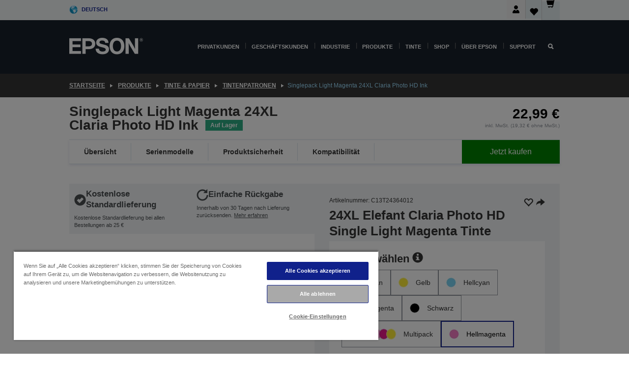

--- FILE ---
content_type: text/html; charset=utf-8
request_url: https://www.google.com/recaptcha/api2/anchor?ar=1&k=6LdpFo4aAAAAAITYTG0B3c3toMi9suaL9dfGIncY&co=aHR0cHM6Ly93d3cuZXBzb24uZGU6NDQz&hl=en&v=N67nZn4AqZkNcbeMu4prBgzg&size=invisible&anchor-ms=20000&execute-ms=30000&cb=79g9mmnqqyqj
body_size: 48755
content:
<!DOCTYPE HTML><html dir="ltr" lang="en"><head><meta http-equiv="Content-Type" content="text/html; charset=UTF-8">
<meta http-equiv="X-UA-Compatible" content="IE=edge">
<title>reCAPTCHA</title>
<style type="text/css">
/* cyrillic-ext */
@font-face {
  font-family: 'Roboto';
  font-style: normal;
  font-weight: 400;
  font-stretch: 100%;
  src: url(//fonts.gstatic.com/s/roboto/v48/KFO7CnqEu92Fr1ME7kSn66aGLdTylUAMa3GUBHMdazTgWw.woff2) format('woff2');
  unicode-range: U+0460-052F, U+1C80-1C8A, U+20B4, U+2DE0-2DFF, U+A640-A69F, U+FE2E-FE2F;
}
/* cyrillic */
@font-face {
  font-family: 'Roboto';
  font-style: normal;
  font-weight: 400;
  font-stretch: 100%;
  src: url(//fonts.gstatic.com/s/roboto/v48/KFO7CnqEu92Fr1ME7kSn66aGLdTylUAMa3iUBHMdazTgWw.woff2) format('woff2');
  unicode-range: U+0301, U+0400-045F, U+0490-0491, U+04B0-04B1, U+2116;
}
/* greek-ext */
@font-face {
  font-family: 'Roboto';
  font-style: normal;
  font-weight: 400;
  font-stretch: 100%;
  src: url(//fonts.gstatic.com/s/roboto/v48/KFO7CnqEu92Fr1ME7kSn66aGLdTylUAMa3CUBHMdazTgWw.woff2) format('woff2');
  unicode-range: U+1F00-1FFF;
}
/* greek */
@font-face {
  font-family: 'Roboto';
  font-style: normal;
  font-weight: 400;
  font-stretch: 100%;
  src: url(//fonts.gstatic.com/s/roboto/v48/KFO7CnqEu92Fr1ME7kSn66aGLdTylUAMa3-UBHMdazTgWw.woff2) format('woff2');
  unicode-range: U+0370-0377, U+037A-037F, U+0384-038A, U+038C, U+038E-03A1, U+03A3-03FF;
}
/* math */
@font-face {
  font-family: 'Roboto';
  font-style: normal;
  font-weight: 400;
  font-stretch: 100%;
  src: url(//fonts.gstatic.com/s/roboto/v48/KFO7CnqEu92Fr1ME7kSn66aGLdTylUAMawCUBHMdazTgWw.woff2) format('woff2');
  unicode-range: U+0302-0303, U+0305, U+0307-0308, U+0310, U+0312, U+0315, U+031A, U+0326-0327, U+032C, U+032F-0330, U+0332-0333, U+0338, U+033A, U+0346, U+034D, U+0391-03A1, U+03A3-03A9, U+03B1-03C9, U+03D1, U+03D5-03D6, U+03F0-03F1, U+03F4-03F5, U+2016-2017, U+2034-2038, U+203C, U+2040, U+2043, U+2047, U+2050, U+2057, U+205F, U+2070-2071, U+2074-208E, U+2090-209C, U+20D0-20DC, U+20E1, U+20E5-20EF, U+2100-2112, U+2114-2115, U+2117-2121, U+2123-214F, U+2190, U+2192, U+2194-21AE, U+21B0-21E5, U+21F1-21F2, U+21F4-2211, U+2213-2214, U+2216-22FF, U+2308-230B, U+2310, U+2319, U+231C-2321, U+2336-237A, U+237C, U+2395, U+239B-23B7, U+23D0, U+23DC-23E1, U+2474-2475, U+25AF, U+25B3, U+25B7, U+25BD, U+25C1, U+25CA, U+25CC, U+25FB, U+266D-266F, U+27C0-27FF, U+2900-2AFF, U+2B0E-2B11, U+2B30-2B4C, U+2BFE, U+3030, U+FF5B, U+FF5D, U+1D400-1D7FF, U+1EE00-1EEFF;
}
/* symbols */
@font-face {
  font-family: 'Roboto';
  font-style: normal;
  font-weight: 400;
  font-stretch: 100%;
  src: url(//fonts.gstatic.com/s/roboto/v48/KFO7CnqEu92Fr1ME7kSn66aGLdTylUAMaxKUBHMdazTgWw.woff2) format('woff2');
  unicode-range: U+0001-000C, U+000E-001F, U+007F-009F, U+20DD-20E0, U+20E2-20E4, U+2150-218F, U+2190, U+2192, U+2194-2199, U+21AF, U+21E6-21F0, U+21F3, U+2218-2219, U+2299, U+22C4-22C6, U+2300-243F, U+2440-244A, U+2460-24FF, U+25A0-27BF, U+2800-28FF, U+2921-2922, U+2981, U+29BF, U+29EB, U+2B00-2BFF, U+4DC0-4DFF, U+FFF9-FFFB, U+10140-1018E, U+10190-1019C, U+101A0, U+101D0-101FD, U+102E0-102FB, U+10E60-10E7E, U+1D2C0-1D2D3, U+1D2E0-1D37F, U+1F000-1F0FF, U+1F100-1F1AD, U+1F1E6-1F1FF, U+1F30D-1F30F, U+1F315, U+1F31C, U+1F31E, U+1F320-1F32C, U+1F336, U+1F378, U+1F37D, U+1F382, U+1F393-1F39F, U+1F3A7-1F3A8, U+1F3AC-1F3AF, U+1F3C2, U+1F3C4-1F3C6, U+1F3CA-1F3CE, U+1F3D4-1F3E0, U+1F3ED, U+1F3F1-1F3F3, U+1F3F5-1F3F7, U+1F408, U+1F415, U+1F41F, U+1F426, U+1F43F, U+1F441-1F442, U+1F444, U+1F446-1F449, U+1F44C-1F44E, U+1F453, U+1F46A, U+1F47D, U+1F4A3, U+1F4B0, U+1F4B3, U+1F4B9, U+1F4BB, U+1F4BF, U+1F4C8-1F4CB, U+1F4D6, U+1F4DA, U+1F4DF, U+1F4E3-1F4E6, U+1F4EA-1F4ED, U+1F4F7, U+1F4F9-1F4FB, U+1F4FD-1F4FE, U+1F503, U+1F507-1F50B, U+1F50D, U+1F512-1F513, U+1F53E-1F54A, U+1F54F-1F5FA, U+1F610, U+1F650-1F67F, U+1F687, U+1F68D, U+1F691, U+1F694, U+1F698, U+1F6AD, U+1F6B2, U+1F6B9-1F6BA, U+1F6BC, U+1F6C6-1F6CF, U+1F6D3-1F6D7, U+1F6E0-1F6EA, U+1F6F0-1F6F3, U+1F6F7-1F6FC, U+1F700-1F7FF, U+1F800-1F80B, U+1F810-1F847, U+1F850-1F859, U+1F860-1F887, U+1F890-1F8AD, U+1F8B0-1F8BB, U+1F8C0-1F8C1, U+1F900-1F90B, U+1F93B, U+1F946, U+1F984, U+1F996, U+1F9E9, U+1FA00-1FA6F, U+1FA70-1FA7C, U+1FA80-1FA89, U+1FA8F-1FAC6, U+1FACE-1FADC, U+1FADF-1FAE9, U+1FAF0-1FAF8, U+1FB00-1FBFF;
}
/* vietnamese */
@font-face {
  font-family: 'Roboto';
  font-style: normal;
  font-weight: 400;
  font-stretch: 100%;
  src: url(//fonts.gstatic.com/s/roboto/v48/KFO7CnqEu92Fr1ME7kSn66aGLdTylUAMa3OUBHMdazTgWw.woff2) format('woff2');
  unicode-range: U+0102-0103, U+0110-0111, U+0128-0129, U+0168-0169, U+01A0-01A1, U+01AF-01B0, U+0300-0301, U+0303-0304, U+0308-0309, U+0323, U+0329, U+1EA0-1EF9, U+20AB;
}
/* latin-ext */
@font-face {
  font-family: 'Roboto';
  font-style: normal;
  font-weight: 400;
  font-stretch: 100%;
  src: url(//fonts.gstatic.com/s/roboto/v48/KFO7CnqEu92Fr1ME7kSn66aGLdTylUAMa3KUBHMdazTgWw.woff2) format('woff2');
  unicode-range: U+0100-02BA, U+02BD-02C5, U+02C7-02CC, U+02CE-02D7, U+02DD-02FF, U+0304, U+0308, U+0329, U+1D00-1DBF, U+1E00-1E9F, U+1EF2-1EFF, U+2020, U+20A0-20AB, U+20AD-20C0, U+2113, U+2C60-2C7F, U+A720-A7FF;
}
/* latin */
@font-face {
  font-family: 'Roboto';
  font-style: normal;
  font-weight: 400;
  font-stretch: 100%;
  src: url(//fonts.gstatic.com/s/roboto/v48/KFO7CnqEu92Fr1ME7kSn66aGLdTylUAMa3yUBHMdazQ.woff2) format('woff2');
  unicode-range: U+0000-00FF, U+0131, U+0152-0153, U+02BB-02BC, U+02C6, U+02DA, U+02DC, U+0304, U+0308, U+0329, U+2000-206F, U+20AC, U+2122, U+2191, U+2193, U+2212, U+2215, U+FEFF, U+FFFD;
}
/* cyrillic-ext */
@font-face {
  font-family: 'Roboto';
  font-style: normal;
  font-weight: 500;
  font-stretch: 100%;
  src: url(//fonts.gstatic.com/s/roboto/v48/KFO7CnqEu92Fr1ME7kSn66aGLdTylUAMa3GUBHMdazTgWw.woff2) format('woff2');
  unicode-range: U+0460-052F, U+1C80-1C8A, U+20B4, U+2DE0-2DFF, U+A640-A69F, U+FE2E-FE2F;
}
/* cyrillic */
@font-face {
  font-family: 'Roboto';
  font-style: normal;
  font-weight: 500;
  font-stretch: 100%;
  src: url(//fonts.gstatic.com/s/roboto/v48/KFO7CnqEu92Fr1ME7kSn66aGLdTylUAMa3iUBHMdazTgWw.woff2) format('woff2');
  unicode-range: U+0301, U+0400-045F, U+0490-0491, U+04B0-04B1, U+2116;
}
/* greek-ext */
@font-face {
  font-family: 'Roboto';
  font-style: normal;
  font-weight: 500;
  font-stretch: 100%;
  src: url(//fonts.gstatic.com/s/roboto/v48/KFO7CnqEu92Fr1ME7kSn66aGLdTylUAMa3CUBHMdazTgWw.woff2) format('woff2');
  unicode-range: U+1F00-1FFF;
}
/* greek */
@font-face {
  font-family: 'Roboto';
  font-style: normal;
  font-weight: 500;
  font-stretch: 100%;
  src: url(//fonts.gstatic.com/s/roboto/v48/KFO7CnqEu92Fr1ME7kSn66aGLdTylUAMa3-UBHMdazTgWw.woff2) format('woff2');
  unicode-range: U+0370-0377, U+037A-037F, U+0384-038A, U+038C, U+038E-03A1, U+03A3-03FF;
}
/* math */
@font-face {
  font-family: 'Roboto';
  font-style: normal;
  font-weight: 500;
  font-stretch: 100%;
  src: url(//fonts.gstatic.com/s/roboto/v48/KFO7CnqEu92Fr1ME7kSn66aGLdTylUAMawCUBHMdazTgWw.woff2) format('woff2');
  unicode-range: U+0302-0303, U+0305, U+0307-0308, U+0310, U+0312, U+0315, U+031A, U+0326-0327, U+032C, U+032F-0330, U+0332-0333, U+0338, U+033A, U+0346, U+034D, U+0391-03A1, U+03A3-03A9, U+03B1-03C9, U+03D1, U+03D5-03D6, U+03F0-03F1, U+03F4-03F5, U+2016-2017, U+2034-2038, U+203C, U+2040, U+2043, U+2047, U+2050, U+2057, U+205F, U+2070-2071, U+2074-208E, U+2090-209C, U+20D0-20DC, U+20E1, U+20E5-20EF, U+2100-2112, U+2114-2115, U+2117-2121, U+2123-214F, U+2190, U+2192, U+2194-21AE, U+21B0-21E5, U+21F1-21F2, U+21F4-2211, U+2213-2214, U+2216-22FF, U+2308-230B, U+2310, U+2319, U+231C-2321, U+2336-237A, U+237C, U+2395, U+239B-23B7, U+23D0, U+23DC-23E1, U+2474-2475, U+25AF, U+25B3, U+25B7, U+25BD, U+25C1, U+25CA, U+25CC, U+25FB, U+266D-266F, U+27C0-27FF, U+2900-2AFF, U+2B0E-2B11, U+2B30-2B4C, U+2BFE, U+3030, U+FF5B, U+FF5D, U+1D400-1D7FF, U+1EE00-1EEFF;
}
/* symbols */
@font-face {
  font-family: 'Roboto';
  font-style: normal;
  font-weight: 500;
  font-stretch: 100%;
  src: url(//fonts.gstatic.com/s/roboto/v48/KFO7CnqEu92Fr1ME7kSn66aGLdTylUAMaxKUBHMdazTgWw.woff2) format('woff2');
  unicode-range: U+0001-000C, U+000E-001F, U+007F-009F, U+20DD-20E0, U+20E2-20E4, U+2150-218F, U+2190, U+2192, U+2194-2199, U+21AF, U+21E6-21F0, U+21F3, U+2218-2219, U+2299, U+22C4-22C6, U+2300-243F, U+2440-244A, U+2460-24FF, U+25A0-27BF, U+2800-28FF, U+2921-2922, U+2981, U+29BF, U+29EB, U+2B00-2BFF, U+4DC0-4DFF, U+FFF9-FFFB, U+10140-1018E, U+10190-1019C, U+101A0, U+101D0-101FD, U+102E0-102FB, U+10E60-10E7E, U+1D2C0-1D2D3, U+1D2E0-1D37F, U+1F000-1F0FF, U+1F100-1F1AD, U+1F1E6-1F1FF, U+1F30D-1F30F, U+1F315, U+1F31C, U+1F31E, U+1F320-1F32C, U+1F336, U+1F378, U+1F37D, U+1F382, U+1F393-1F39F, U+1F3A7-1F3A8, U+1F3AC-1F3AF, U+1F3C2, U+1F3C4-1F3C6, U+1F3CA-1F3CE, U+1F3D4-1F3E0, U+1F3ED, U+1F3F1-1F3F3, U+1F3F5-1F3F7, U+1F408, U+1F415, U+1F41F, U+1F426, U+1F43F, U+1F441-1F442, U+1F444, U+1F446-1F449, U+1F44C-1F44E, U+1F453, U+1F46A, U+1F47D, U+1F4A3, U+1F4B0, U+1F4B3, U+1F4B9, U+1F4BB, U+1F4BF, U+1F4C8-1F4CB, U+1F4D6, U+1F4DA, U+1F4DF, U+1F4E3-1F4E6, U+1F4EA-1F4ED, U+1F4F7, U+1F4F9-1F4FB, U+1F4FD-1F4FE, U+1F503, U+1F507-1F50B, U+1F50D, U+1F512-1F513, U+1F53E-1F54A, U+1F54F-1F5FA, U+1F610, U+1F650-1F67F, U+1F687, U+1F68D, U+1F691, U+1F694, U+1F698, U+1F6AD, U+1F6B2, U+1F6B9-1F6BA, U+1F6BC, U+1F6C6-1F6CF, U+1F6D3-1F6D7, U+1F6E0-1F6EA, U+1F6F0-1F6F3, U+1F6F7-1F6FC, U+1F700-1F7FF, U+1F800-1F80B, U+1F810-1F847, U+1F850-1F859, U+1F860-1F887, U+1F890-1F8AD, U+1F8B0-1F8BB, U+1F8C0-1F8C1, U+1F900-1F90B, U+1F93B, U+1F946, U+1F984, U+1F996, U+1F9E9, U+1FA00-1FA6F, U+1FA70-1FA7C, U+1FA80-1FA89, U+1FA8F-1FAC6, U+1FACE-1FADC, U+1FADF-1FAE9, U+1FAF0-1FAF8, U+1FB00-1FBFF;
}
/* vietnamese */
@font-face {
  font-family: 'Roboto';
  font-style: normal;
  font-weight: 500;
  font-stretch: 100%;
  src: url(//fonts.gstatic.com/s/roboto/v48/KFO7CnqEu92Fr1ME7kSn66aGLdTylUAMa3OUBHMdazTgWw.woff2) format('woff2');
  unicode-range: U+0102-0103, U+0110-0111, U+0128-0129, U+0168-0169, U+01A0-01A1, U+01AF-01B0, U+0300-0301, U+0303-0304, U+0308-0309, U+0323, U+0329, U+1EA0-1EF9, U+20AB;
}
/* latin-ext */
@font-face {
  font-family: 'Roboto';
  font-style: normal;
  font-weight: 500;
  font-stretch: 100%;
  src: url(//fonts.gstatic.com/s/roboto/v48/KFO7CnqEu92Fr1ME7kSn66aGLdTylUAMa3KUBHMdazTgWw.woff2) format('woff2');
  unicode-range: U+0100-02BA, U+02BD-02C5, U+02C7-02CC, U+02CE-02D7, U+02DD-02FF, U+0304, U+0308, U+0329, U+1D00-1DBF, U+1E00-1E9F, U+1EF2-1EFF, U+2020, U+20A0-20AB, U+20AD-20C0, U+2113, U+2C60-2C7F, U+A720-A7FF;
}
/* latin */
@font-face {
  font-family: 'Roboto';
  font-style: normal;
  font-weight: 500;
  font-stretch: 100%;
  src: url(//fonts.gstatic.com/s/roboto/v48/KFO7CnqEu92Fr1ME7kSn66aGLdTylUAMa3yUBHMdazQ.woff2) format('woff2');
  unicode-range: U+0000-00FF, U+0131, U+0152-0153, U+02BB-02BC, U+02C6, U+02DA, U+02DC, U+0304, U+0308, U+0329, U+2000-206F, U+20AC, U+2122, U+2191, U+2193, U+2212, U+2215, U+FEFF, U+FFFD;
}
/* cyrillic-ext */
@font-face {
  font-family: 'Roboto';
  font-style: normal;
  font-weight: 900;
  font-stretch: 100%;
  src: url(//fonts.gstatic.com/s/roboto/v48/KFO7CnqEu92Fr1ME7kSn66aGLdTylUAMa3GUBHMdazTgWw.woff2) format('woff2');
  unicode-range: U+0460-052F, U+1C80-1C8A, U+20B4, U+2DE0-2DFF, U+A640-A69F, U+FE2E-FE2F;
}
/* cyrillic */
@font-face {
  font-family: 'Roboto';
  font-style: normal;
  font-weight: 900;
  font-stretch: 100%;
  src: url(//fonts.gstatic.com/s/roboto/v48/KFO7CnqEu92Fr1ME7kSn66aGLdTylUAMa3iUBHMdazTgWw.woff2) format('woff2');
  unicode-range: U+0301, U+0400-045F, U+0490-0491, U+04B0-04B1, U+2116;
}
/* greek-ext */
@font-face {
  font-family: 'Roboto';
  font-style: normal;
  font-weight: 900;
  font-stretch: 100%;
  src: url(//fonts.gstatic.com/s/roboto/v48/KFO7CnqEu92Fr1ME7kSn66aGLdTylUAMa3CUBHMdazTgWw.woff2) format('woff2');
  unicode-range: U+1F00-1FFF;
}
/* greek */
@font-face {
  font-family: 'Roboto';
  font-style: normal;
  font-weight: 900;
  font-stretch: 100%;
  src: url(//fonts.gstatic.com/s/roboto/v48/KFO7CnqEu92Fr1ME7kSn66aGLdTylUAMa3-UBHMdazTgWw.woff2) format('woff2');
  unicode-range: U+0370-0377, U+037A-037F, U+0384-038A, U+038C, U+038E-03A1, U+03A3-03FF;
}
/* math */
@font-face {
  font-family: 'Roboto';
  font-style: normal;
  font-weight: 900;
  font-stretch: 100%;
  src: url(//fonts.gstatic.com/s/roboto/v48/KFO7CnqEu92Fr1ME7kSn66aGLdTylUAMawCUBHMdazTgWw.woff2) format('woff2');
  unicode-range: U+0302-0303, U+0305, U+0307-0308, U+0310, U+0312, U+0315, U+031A, U+0326-0327, U+032C, U+032F-0330, U+0332-0333, U+0338, U+033A, U+0346, U+034D, U+0391-03A1, U+03A3-03A9, U+03B1-03C9, U+03D1, U+03D5-03D6, U+03F0-03F1, U+03F4-03F5, U+2016-2017, U+2034-2038, U+203C, U+2040, U+2043, U+2047, U+2050, U+2057, U+205F, U+2070-2071, U+2074-208E, U+2090-209C, U+20D0-20DC, U+20E1, U+20E5-20EF, U+2100-2112, U+2114-2115, U+2117-2121, U+2123-214F, U+2190, U+2192, U+2194-21AE, U+21B0-21E5, U+21F1-21F2, U+21F4-2211, U+2213-2214, U+2216-22FF, U+2308-230B, U+2310, U+2319, U+231C-2321, U+2336-237A, U+237C, U+2395, U+239B-23B7, U+23D0, U+23DC-23E1, U+2474-2475, U+25AF, U+25B3, U+25B7, U+25BD, U+25C1, U+25CA, U+25CC, U+25FB, U+266D-266F, U+27C0-27FF, U+2900-2AFF, U+2B0E-2B11, U+2B30-2B4C, U+2BFE, U+3030, U+FF5B, U+FF5D, U+1D400-1D7FF, U+1EE00-1EEFF;
}
/* symbols */
@font-face {
  font-family: 'Roboto';
  font-style: normal;
  font-weight: 900;
  font-stretch: 100%;
  src: url(//fonts.gstatic.com/s/roboto/v48/KFO7CnqEu92Fr1ME7kSn66aGLdTylUAMaxKUBHMdazTgWw.woff2) format('woff2');
  unicode-range: U+0001-000C, U+000E-001F, U+007F-009F, U+20DD-20E0, U+20E2-20E4, U+2150-218F, U+2190, U+2192, U+2194-2199, U+21AF, U+21E6-21F0, U+21F3, U+2218-2219, U+2299, U+22C4-22C6, U+2300-243F, U+2440-244A, U+2460-24FF, U+25A0-27BF, U+2800-28FF, U+2921-2922, U+2981, U+29BF, U+29EB, U+2B00-2BFF, U+4DC0-4DFF, U+FFF9-FFFB, U+10140-1018E, U+10190-1019C, U+101A0, U+101D0-101FD, U+102E0-102FB, U+10E60-10E7E, U+1D2C0-1D2D3, U+1D2E0-1D37F, U+1F000-1F0FF, U+1F100-1F1AD, U+1F1E6-1F1FF, U+1F30D-1F30F, U+1F315, U+1F31C, U+1F31E, U+1F320-1F32C, U+1F336, U+1F378, U+1F37D, U+1F382, U+1F393-1F39F, U+1F3A7-1F3A8, U+1F3AC-1F3AF, U+1F3C2, U+1F3C4-1F3C6, U+1F3CA-1F3CE, U+1F3D4-1F3E0, U+1F3ED, U+1F3F1-1F3F3, U+1F3F5-1F3F7, U+1F408, U+1F415, U+1F41F, U+1F426, U+1F43F, U+1F441-1F442, U+1F444, U+1F446-1F449, U+1F44C-1F44E, U+1F453, U+1F46A, U+1F47D, U+1F4A3, U+1F4B0, U+1F4B3, U+1F4B9, U+1F4BB, U+1F4BF, U+1F4C8-1F4CB, U+1F4D6, U+1F4DA, U+1F4DF, U+1F4E3-1F4E6, U+1F4EA-1F4ED, U+1F4F7, U+1F4F9-1F4FB, U+1F4FD-1F4FE, U+1F503, U+1F507-1F50B, U+1F50D, U+1F512-1F513, U+1F53E-1F54A, U+1F54F-1F5FA, U+1F610, U+1F650-1F67F, U+1F687, U+1F68D, U+1F691, U+1F694, U+1F698, U+1F6AD, U+1F6B2, U+1F6B9-1F6BA, U+1F6BC, U+1F6C6-1F6CF, U+1F6D3-1F6D7, U+1F6E0-1F6EA, U+1F6F0-1F6F3, U+1F6F7-1F6FC, U+1F700-1F7FF, U+1F800-1F80B, U+1F810-1F847, U+1F850-1F859, U+1F860-1F887, U+1F890-1F8AD, U+1F8B0-1F8BB, U+1F8C0-1F8C1, U+1F900-1F90B, U+1F93B, U+1F946, U+1F984, U+1F996, U+1F9E9, U+1FA00-1FA6F, U+1FA70-1FA7C, U+1FA80-1FA89, U+1FA8F-1FAC6, U+1FACE-1FADC, U+1FADF-1FAE9, U+1FAF0-1FAF8, U+1FB00-1FBFF;
}
/* vietnamese */
@font-face {
  font-family: 'Roboto';
  font-style: normal;
  font-weight: 900;
  font-stretch: 100%;
  src: url(//fonts.gstatic.com/s/roboto/v48/KFO7CnqEu92Fr1ME7kSn66aGLdTylUAMa3OUBHMdazTgWw.woff2) format('woff2');
  unicode-range: U+0102-0103, U+0110-0111, U+0128-0129, U+0168-0169, U+01A0-01A1, U+01AF-01B0, U+0300-0301, U+0303-0304, U+0308-0309, U+0323, U+0329, U+1EA0-1EF9, U+20AB;
}
/* latin-ext */
@font-face {
  font-family: 'Roboto';
  font-style: normal;
  font-weight: 900;
  font-stretch: 100%;
  src: url(//fonts.gstatic.com/s/roboto/v48/KFO7CnqEu92Fr1ME7kSn66aGLdTylUAMa3KUBHMdazTgWw.woff2) format('woff2');
  unicode-range: U+0100-02BA, U+02BD-02C5, U+02C7-02CC, U+02CE-02D7, U+02DD-02FF, U+0304, U+0308, U+0329, U+1D00-1DBF, U+1E00-1E9F, U+1EF2-1EFF, U+2020, U+20A0-20AB, U+20AD-20C0, U+2113, U+2C60-2C7F, U+A720-A7FF;
}
/* latin */
@font-face {
  font-family: 'Roboto';
  font-style: normal;
  font-weight: 900;
  font-stretch: 100%;
  src: url(//fonts.gstatic.com/s/roboto/v48/KFO7CnqEu92Fr1ME7kSn66aGLdTylUAMa3yUBHMdazQ.woff2) format('woff2');
  unicode-range: U+0000-00FF, U+0131, U+0152-0153, U+02BB-02BC, U+02C6, U+02DA, U+02DC, U+0304, U+0308, U+0329, U+2000-206F, U+20AC, U+2122, U+2191, U+2193, U+2212, U+2215, U+FEFF, U+FFFD;
}

</style>
<link rel="stylesheet" type="text/css" href="https://www.gstatic.com/recaptcha/releases/N67nZn4AqZkNcbeMu4prBgzg/styles__ltr.css">
<script nonce="06CPorFPRtXst31r-kl6DQ" type="text/javascript">window['__recaptcha_api'] = 'https://www.google.com/recaptcha/api2/';</script>
<script type="text/javascript" src="https://www.gstatic.com/recaptcha/releases/N67nZn4AqZkNcbeMu4prBgzg/recaptcha__en.js" nonce="06CPorFPRtXst31r-kl6DQ">
      
    </script></head>
<body><div id="rc-anchor-alert" class="rc-anchor-alert"></div>
<input type="hidden" id="recaptcha-token" value="[base64]">
<script type="text/javascript" nonce="06CPorFPRtXst31r-kl6DQ">
      recaptcha.anchor.Main.init("[\x22ainput\x22,[\x22bgdata\x22,\x22\x22,\[base64]/[base64]/MjU1Ong/[base64]/[base64]/[base64]/[base64]/[base64]/[base64]/[base64]/[base64]/[base64]/[base64]/[base64]/[base64]/[base64]/[base64]/[base64]\\u003d\x22,\[base64]\x22,\x22XH7Dr8OuV8Orw7nCmHkwJAbDjAXDl8Kfw5bChMOXwqHDuwM+w5DDh0TCl8Okw44CwrjCoSJwSsKPKMKyw7nCrMOtFRPCvE1Xw5TCtcOCwoNFw4zDhl3DkcKgVCkFIjYAaDsbScKmw5jCj3VKZsO0w5suDsKrblbCocO3wrrCnsOFwo5WAnIoH2o/XRZ0WMOvw6Y+BD7Cm8OBBcOLw54JcGbDrhfCm3jCm8KxwoDDpFl/VGk9w4dpETbDjQtwwq0+F8KSw7nDhUTCgsOHw7Flwp7Ct8K3QsKcYVXCgsO1w7nDm8OgaMOAw6PCkcKZw6cXwrQwwo9xwo/[base64]/CvBzCknHCpFfDosK8DjUSw4NOw5QYAsK+QcKSNxB+JBzCpgXDkRnDtWbDvGbDscKTwoFfwrLCisKtHG/DtirCm8K+CTTCm3nDtsKtw7k+FsKBEHcTw4PCgFjDlwzDrcKkWcOhwqfDgwUGTlnCiDPDi1rCpDIAQiDChcOmwosrw5TDrMKWbQ/CsRlkKmTDtcK4woLDpn/DhsOFETbDjcOSDE5Pw5VCw5zDr8KMYU7CvMO3Oyg6QcKqGSfDgBXDpMOqD23CkyMqAcKqwqPCmMK0ecOmw5/CuiBdwqNgwr9TDSvCrcOdM8KlwopDIEZoMStqEsK5GChkUj/DsRltAhx0wrDCrSHCq8K0w4zDksOpw5AdLBPCiMKCw5E2biPDmsOuTAl6woEGZGp9DsOpw5jDksKzw4FAw4oHXSzCuk5MFMKOw4dEa8Kkw6oAwqB8bsKOwqAiEx80w7FwdsKtw690wo/CqMKiGE7CmsKoRDsrw4I8w71PVC3CrMObCXfDqQgwFiw+XDYIwoJURCTDuCLDjcKxAydpFMK9M8K2wqV3YCLDkH/CkkYvw6MVXmLDkcOuwrDDvjzDpsOUYcOuw6YzCjVvHg3DmhpmwqfDqsOoBSfDsMKvCBR2N8O0w6HDpMKTw6HCmB7CkcOQN1/CtcKiw5wYwpjCkA3CkMOLLcO5w4YGH3EWwq7CsQhGTiXDkAwZXAAew54tw7XDkcO6w5EUHA49KTkDwrrDnU7Clk4qO8KbJDTDicOKfhTDqiTDvsKGTCRDZcKIw5PDuFo/w4vCosONeMOvw4bDrMOJw5V9w5XDkMKEQzTCkWp6wrXDj8Otw7UwRx/[base64]/CrcOMw5jChTY1SsOIwoxeOnAJYn7CoE4UXcKXw4l0wqYhQGDCgnjCjzUcwpcUwo3Dr8KTwrTDl8OWFhR1wqw1U8K2QVA3JQnCklQdZQBjwpYFZHF5bnhIS2BkLx05wqwUIFrCrcK/DMOgwpvDiiXDhMOWNsOKWFVbwr7DkcKlcks2wpQXQ8KVw4PCqiHDtMKMXiTCh8KNw47CqMOYw6YkwoTCv8OVZVgnw7TCo0LCoinCiU8sSxozQjMEw7vCuMK1wrYMw6TCncKSRWLDjsKPbRTCrQ/DrgrDn3p6w68WwrfCrVBPw4XCsAJmD07CvgYRS23DkDM+wqTClcOIHsOewoTCicOmKcKMfMOSw6xRwpV1wqDCpT/CqwAwwojCjwJawrbCrXfDkMOoMcO1d3duR8O3ITk1wprCnsOWw4V3RcKtfkLCojrDthnCp8KOUSpwccOhw6PDlgPCosOVwqvDnG1jd2PCqMObw4XCk8OtwrjCgRJKwqfDvcO2w6lvw4sow5wlIEs/w67ClMKNGyLCmcO+RXfDhRnDlMOhOxNdw5w8w4lJw4lYwojDgCcHw4w0IMOww6xpwrbDlgV7ZsOWwrzDlcOHJsOzcFB1cSw4fzbCs8OQcMOsGsOaw5AsdsOMIMOzI8KgOcKSw5vCpzXCmEYsegTCtcK2dTXDmMOJw6HCnsOXegLDh8OrWDJYHH/Dh28DworCmMK1TcO0R8OEw4XDixPCmUh1w7rDu8KQDCvDoH8ORADCtWpSDTBrRmrDnUJcwpAOwqssWS12wodGPsKWecKmEMO4wprCg8KUwovCpUjCizZCw5Vfw54MAh/CtmrCo3UXGMOEw7UMc1nCqsO/[base64]/DiCw/w5AfZcKzdcOWJMKEwrcyw7/Ckyh5w5Qcw78sw6BtwpxKUsKUK399woVawop/IwvDkcOLw5jCjykDw4x3UsORw7/DnMKHahhjw7DCh2TCgA7DvcKFXTIowoHCs14Ww4zCuyV+ZXTDn8Owwqg1wrnCocO9wps5wo40HMO5woDCjFDCvMOYwrvChsOVw6JGwokiJD3DkDFawpZ8w7lzBlbCkRZsXsOfQUkuCj7Ds8KzwpfCgn7CjMOtw7V5IMKKIcO/w5UPw7/CmcKfZMOUwrg3wpISwosbUF7CvRFYw4FTw4hqwq/CqcOWP8OUw4LDrRJ8w75mUcOyXnXCqhJVw604Jlphw63CgXVpdMKAQ8O+e8KGL8KFU07CtyjDqsOrNcKxDi3CglnDncK0NcO/w5hXUcKhfsKdw4bDpMOHwp4KO8KUwqfDuDjCscOkwqTCi8O7Ok8uFgHDlmnDsiYUBcKJGA3DssKOw78OBzoDwpvDuMKoUBzCgVRgw4XClUNGVcK+W8OCw4xGwq5sUS46wpnCuA3CpsKWA0wsWAIKKF3Dt8O/ChbChjXCl3VhXMO8w5PDmMKbJDBMwog9wpnCrh4xd2zCmjc9w5xjwrtNK20nDcKtwq/ChcOLw4d2w7HDqsKPDXLClMOLwq9swqbCvETCgcKbOBvCrMK/w6dww44SwojDrsKzwoADwrDCkUPDosOJwpJPMj/CpMKfXErDqEQxdmXCm8OoJ8KSScOjwpFZJMKEw7pYT2xfCxDCriYCTglGw5NzVl0zcz01Ml47wp8Yw7YTwp4SwqrCoys0w6MPw4ZDScOuw58nBsOEKsOkw7Rkw7Z0a1JowqltAMOUw4Nqw6fDk0hgw600ScK2eAR+wp/CqMOSbsORwqUuABccL8KrGH3DuAF1wpjDgsOcESvChTjCpcKNGMKZWMK9H8K2woXCglsqwqQcwrvDgFvCtMOaO8OlwrnDsMOzwoEowphXw4U/[base64]/[base64]/ChnAjwpDCj8Kfwp3CjwPDs8K1w7TDo8ORwqxMwq9AM8KYwozDuMOmPcOHFMOuwqjCm8K+Kg7CvzLDlG/[base64]/[base64]/w61dC8KzR8KfGMOJRMKhwoBbwrZww4QwW8KmDsK9MsOcw6PDi8KgwoHCoj9Xw6fDuFw2BsOoesKYecOTTcOlERFoW8OTwpPDicOIwrvCpMKxOVpJbMKOc2F7w6HDtsKzwofChMKnC8OzKQ9KZAk1N0N7TMKRSsKdw5rDgcKqwrxVw4/CkMKzwoZia8OqRMOxXMOrw4s6w7nCgsOLwrzDjsOew6ImGVfDuV7Cm8OxClzCm8KFwojDlWfDoFvCm8K3woB7F8OMXMOmw6rCuQPDhy1Pw53DtcKQa8Ozw7bDs8OXw4IlKcO7w6fCo8OUB8KmwohyT8KPaF7Du8Kaw4/CvAM+w5PDlsKhXnzDoH3DucK5w4VXw4clA8Kqw5B4JsOKeA3CpcKcGhbDrEnDhgNBZcOFa0LDvFLCsz7Crn3CmnPCsGUXVcKwTcKbwprDicKrwpnCnF/DhVXCgUjCs8KTw7wuGDjDgDrCpjXCpsKXFsOtw4tqwoQxRMKkXmtrw6FmeGJ4wpXClcOkP8KEIBzDhUjDtMOVwpDCl3VGwoHDsinCrFotMjLDpVEYRx/Ds8OID8Oiw7wPw787w5kHKRlBFy/CrcONw7fCpkwCw6LCsB3DohLDmcKEw7sNNU13QsKNw6/DncKPZMOIw7dJwpUmw5pbAMKAwphnw4c2wq5rKMONHAlnfsKVwp0swobDo8OFwr4Dw4nDkizDjRzCtMOtGX9mCcOGbsK3HlU5w5JMwqB2w70awrYLwoDCuy3Dh8ObM8OOw55dwpbCs8Kza8OSw67DuSZHYyjDqT/DncKZLsKIM8OLOSphw6VCw6bDnGgRwqnDm1NWRsOXRkTCk8KzBcO+eCdhNsObw4M7wqIYw7XDmkHDvQc9woc/fnXDncOpw4bDqMOxwo4bNXldw69Uw4/Cu8OBw794wqUlw5/DmXYfwqp8w5hnw5kjw5Zhw6LCgMKSIUvCuFlRw6BpbR5jw5jChMOXKsOrcCfDksOSY8K2woHCh8O/M8K8wpfCssKxwqg7w4UdBsO9w60XwoBcORBcMGhOGMOOUlPDoMOifMOmVcKPw4w4w6hwelwnZsKMwofDmz01fMK9w6DCscOgwpnDnwcQwp/Cm0Rjwpssw5B+w5zDpcKlwqx1KcOtMVFOXl3CqTJLw6hZJwJLw4HCksKowo7CvHwdw6vDmcOECzzCmsOnw73Dv8Onwq3Cv2vDvMKWdsKzE8K7wpLCr8KSw7/CisOyw4nDlMKTwq5FeRcqwo/[base64]/[base64]/CszUeIcOwJMO8wr3ChUrChjzDr0nCqz7Cl2lSEcKiFXUkPxQawo5BXcO8w4kmbMOldUgLWnzCnVvDlcK5ch7DqTBCNcKLODLDssObATXDmMOxUMKbdAUgw63DgsOKez/Cn8KucF/Dn2ARwp0PwoppwoUYwqorwpQpSyvDvH/[base64]/[base64]/[base64]/w7UULUDDjsOsw4jCq8OZw4JkwpdNdxLDhwfCrDfCpcObw4nCjikmbcKcwqLCuXZAAyTCmA4HwohKJsKOVHRrSFvCsmBpw5ZrwqnDhDDCh0EWwoJwBEnClCHCq8Oewo0FTiTDrsOBwo7CisODwo0eAsO8JzrDssO7MTtMw6Q9XQNsb8OMLsKAG0HDtjE8RE/Ci2xiw6N9F0LDmsORBMO7wp3Dg03DjsOEwoDCuMKWEQNowpzDmMKKw7lpwp5mW8K9LMOGMcKmw6xQw7fDlULDq8KxLxjDszbCosO2OkbDmsOlVcKtwo/CicOuw6wowqkHPWjDh8OfZzsyw5bDilbCknrCn2UtOAdpwpnDgAgiI2rDuXLDrsOhLSsnw4QmGwo4Y8KnbMOsJWnCgVTDoMONw4c/wqhbbV5aw6oewqbCokfCnUkBO8OofHolwpNEPcKcOMOGwrTCrT0VwqITw5TChEbCi1HDpsO9L1vDvQ/ClFwWw4oqXS/DqsK3wrEtFMOtw5vDpXPCkHLChxptc8OJdsO+c8OlWDgtHiZ+wrU2w4vDmSEtBMOZwozDrsKowpI9VcOPasKww60Sw4liAMKBw73DgAnDoBrCrMOUdg/CksKTCMK1woHCj24HEUPCqXLCsMOvwpJZNMOwG8KMwp1Xw45qbQ/CicO9AsKBMxlHw7nDrmN5w7t+YkPCgxF2w7d8wqxzw5IKT2bCgSbCssKpwqbCusONwrzCrUfCncO3w4xCw4k5w6QrY8KMPcONYsKMQAPChMKLw77DgwfCusKHwrI2w6jCin/Di8KdwqbDkMKDw5nCoMOafMKoBsOnPXwSwpQqw5pUVgzCkErChjzCg8O3w7hZUsK0XT0NwocbXMKVOBZZw6PCrcKrw7fCvsKJw5wLHcOewrHDkw3Ds8OQUMOJOjfCuMOPVDrCp8Kyw7hbwpLCksOnwpISPw/CkcKbawY4w4LDjw9Cw4PDthladXkJw4tXwpJUQcOSPlzDmH/DgMKgwpfCgkVlwqLDicKrw6jDuMOBVsORd23CmcK2w4TCnsOaw7Zxwr3CnwcIc2ldw7vDuMKwACsmCsKFw5FGeGvChcOBKRHChmxMwqUxwrdqw7JNDxQow57CtcK1CDfCoU8ewprDoRVrX8ONw77CrMO/wp9Sw4VkD8OHJGnDoDzDkGtkFsOFwq1ew6PDoRs/w5tlcsO2w6fCjsKeVQbDjHMFwpzClh0zwrtXbgTCvADCl8ORw7vCt07DnRLDpRRrKMKvwpXCl8KVwq3Cvy8Aw4LDvMOPfgnCuMOnwrjCvMOeCwwLwpDDiRcsIwo7w5jDn8KNwoDConkVHEjDm0bDuMKZXcKrJ1JHw6PDlcKXAMK9wq9Hw5E7w7vCiE3CsHkOMR/CgcKfeMK8w5YQw77Dg0XDt3M/w7fCpHrCmsOUG1I2OD1EdBnDln9ywpXDlkHDt8Kkw5rDmwzDhsOaZsKJwprCh8OUZ8OQAQfCqCxofcKyWVLDqMKyRsKJEcK4w7LCmcKWwohRwqbCiWPCoxhZU05Ef2TDjlTDosOVUsONw5/[base64]/Dj8ONXXgow4JpwodRdMOLCiDCk2XDmsOhf11uAVXDq8KHVn/Cu3U9wpt7w5UVPiwAPWTCo8O5fnnCkMKwY8K2ccO7wqpAbMK9UV4bw7bDrmjDsj8Bw6UyUigVw4Zpw5nCv1fDvWEoKHZ1w6TDvcKCw6wiwqo7McK7w6IXwpPCjMOLw4TDmBjCgsOrw6jCvmwfNSfDrMOqw7hZdMO+w6NFw47DoSRBw6B+Q0w+F8OGwrRMwo/Cl8ODw598QMOSPsOVVcO0D3ZPwpM6w6fCqMKcwqjCt2rDvmFtaHsWw5/CsgUbw4NMD8KPwq5yXcKKBzJyXXQYesKFwqLCqgEFLcKXwpVdX8OQHMKGwpDDtlMXw7vCuMK2wrZow447W8OWwpPCny/CjMKswpfCkMO+YMKDdg/Dvg/DhBfCkcKEw5vCg8OEw55Uwoctw7PDk2jCgcO2wo7Cp2vDvcKuBxskwoU/wp5zTcKvwrVMesKcw4zClDPDlkTCkC98w5NCwqjDjyzDkcKBXcOcwoTCr8Kow45IMDzDkx1/w596wo0Dwpdrw6IsB8KCNSDCmcOZw6/CicKie0ZIwrZTXwZTw4jDrnXCuXkpHMOKMEbCoFfDj8KTw5TDnVYJw6jCj8Kuw6omT8K+wqDDjj7DqXzDoUcVwoTDvWPDnVoWJcOCF8OxwrfDlCfDqBTDqMKtwoMJwq5/BcOyw5w3w7h8RsOJwq4ODMKlTEJoR8OaGsOkT11aw5oRwojCqMOgwqBDwprCiyzDpSxnQzDCtxjDsMK5w5t8wqrDtBrCszMawr/CmMKNw7LClRAKwqrDhl7CjMKbaMKtw7LDpcK5wo3Dh2hww55xwqvChMOKA8Kuw6nCp2cKKw5gRsKSwqJTcDouwp5rYsKUw7DDoMO2GBbDi8OsWcKIAcKFJFYywqTDrcKpeFHCtcKLC2DCnMOhZ8K2w5Z/fX/DlMO6wq3CiMO8BcOsw58kwo1JWwVNZVZFwr/ClcO4TUAfOMO3w5LCkMOBwq5jwo/Dt2Bje8KUw6xgMzjCiMKpw7fDq0bDviHDqcKBw6VNcTB2wo8ywqnDisK0w71awpbDgw4YwpLCnMO6fkAzwr1fw7Ukw6oew7w3EMOBwo5GcWFkE2rCjxU/[base64]/cSp/wrLCplAjaMOKBDV0w6Bsw4/[base64]/ClVZzIsOlwqdnwozCjw3Cu0BjTjEZw5LDp8OMwoRuwrECworDp8K+NXXDn8KSwr5mwrETOsKCT0jCqcKkwrHDscOVw73DhHILwqbDmT08wq1KexLCvcOPFxZqYAwAIcOIdsO0MlBeAMOtwqfDuTItwr0EIBTCkmp+wr3Ds3TDncObDyZYw5/CoVVqwqbCnClNTnnDpjDDn0fDrcKLw7vDvMKRVSPDjCPDssKbJnFWw73Cul1kwqgiEcKwH8OuZConwqR5ZsKLBFscwrcUwojDgsKoRMObfRjCnAnCl1DDqzTDkcORw7PDr8OwwpdZM8KECxNbZXEJMwfDjXLCnzHDikDDq0BZCMKSRcOCwo/DnlnCvk/Ds8K3HS3Dl8KrOcKbw47DhMKlccOaEMKpwp8iP0M2w4LDlX7ClMKXw5XCuQjCkiTDoBRAw5LClcO0wq8wfMKSw4/CjjLDosOxGh7DqMO/wpYlHhNsFcKIG2pjw7N5ScOQwqvDu8K5AcKEwo/DjsK5w7LCsjZtwpAywphcw4/CqMO+U3PCt1jCosKJZDwKwqdUwrN6KsKcWRkkwr3ChMOGw6k6MRstb8KBacKFKcKsSjRsw7xswr93bMK0cMK8IcKQIsKNw7UowoHDs8K+w5XCk1oGIsO5w54Gw5vCj8KdwoFlwqp1OQo6bMOwwq5Mw5ckCx/DokfCrMOOFi7ClsOtwrjCl2PDjAAKIxU+PmLCvEPCr8KxZRlLwp/DjsKDFVAAF8OAKmENwrBrw7FfIMOQwpzCtEk0wpF/[base64]/wqTDv8O2wqw6w6xbQ8Olw7hZOcOSZMOgw4DDu2oDw4TDg8OXV8KZwp01Bl0Nwodjw67DsMOIwqTCuUvCp8O7bzjDgcOiwpfDgnkUw5cNwrBsUcKOw5IMwrvCqlo3Qi9Swo/Dh3bChFcuwqcDwpjDh8KmDcKYwo0Mw5loasKww6NBwqQqw67Ck1TDlcKkw49FCgRfw5gtPVLDiUjDpn51DwlMw5JMTG55wrM6IcO6aMKewqjDtTfCrcKewoPDvcKLwpFlfA/Ckl1OwqE4YMOowqPCuy12XnvDmsK+NcOIdRE/w7DCm2nCj3Ebwq9uw7bCtsOjaRIqFA9PMcOCeMKkZ8KZw7LChMOZwrcdwpopaGfCjcOtHy4DwpzDqMKPTCsOfMK/DmrCsHEXwq0lPMOAwqg0wrFxGEtsA0U/w6sVJsK+w7bDqnwCfiHCvsKvTkTDpMOtw5dKGSJvBXDDhmzCrMK3w4jDqMKPNMOZw6kkw4HDiMK+DcOTbsOsIV9Aw7VPfcKYwo4ywpjCtgrDp8KnfcOFw7jDgG7DlT/CuMKvfyBNwrcmaGDCng3DnTjCicKzABBywp3Dp2jCjsOZw7vDkMONLSQJK8OJwo3CpCnDkcKJB0tzw5Ilw5LDsHPDvldhJ8Orw4nCqMO6GGPDvcKHWDPDssOcVBvCqMOeT2/CtE0PH8Kzb8O+wpnCsMKiwpvCkVbDgcK0wpBpVcOdwqtzwrfDkFnCiy7Ck8KdX1XDo1vCucKoJkLDhcOWw4zCiUdsG8OwbS/Di8KgQMKOccO2woxDwoZSwr3DjMKmw4DChcOJwrcqwqvCqsORwpvCtnTDtndPG2BqRSxEw6xrIMKhwo9dwqTDhVRSCnrCp1INw7c7wpVmw7bDsTDCgnwIw7TDrFYwwpzCgBTDnURvwpF0w5xcw7A/[base64]/wrpmwqTCnGrCtsKfVcO+w55VwrjDiyrCnV1WSQnCvMK0w5lIbR/Cnn/Dl8KFUkbDjAg9EwnDrgfDtcOBwoE5bxVrA8OowoPClzFEworCoMKlw7oGwp8nw4sEwpoXGMK+w6zCs8O3w68nFDFxc8KubnrCr8KZC8Kvw5c+w4grw411XRAGwpDCtsOsw5HDlkwyw7RkwoZdw4ktwo7CrmLCjhbDrsKqbhrDnsOdf2/CqsKZMWvDsMO6bmZvQnN4wq/DuB0Aw5Ukw6l0w54Qw79LZAzChHkMIsOCw7/[base64]/Cv3zDuWpCw4V2wpTDrMOXw6x+OsKow4zDisKvw64QOcKNcsOdK3nCnBzCrsKgw5BjS8OYFcKcw64PDcK3w5PClnNxw6/[base64]/CjsO/FMKcB0trcMKjSRvClsKSNmdkwqQOwrpIPMOIXcKnexYbw704wr/[base64]/CkifCsMK/IMOVwps/NCcOWcOtw6pUJDHDtsK4D8Kdw5vDuWsyRS/CoCEJwpthw7HDiybCjCc/woHDtMK/[base64]/DjcORIGwvViJaw57CqsOlw5YsX8OUScO0AE4+wovDocO4wpjClsKtYzbCmcK0w6xDw6XCij84UMKpw6JUWirDmcOqTsOkJHPDmFYhTB56TcOAPsKewpg/VsOgwovCkVNDw47Co8KAw6bDpcKlwr/[base64]/w5fDjMOXw5DDl1fCl8KnDBIsw6Q8NMOYwrFQMnXCkk3CuE0QwpHDujrDn17CjsKNGcKKw6JHwqjCowrCtn/DmcO/PHHDoMKzbsKcw4/CmUBPfizDvMO9SwPCgUhUwrrDpcKMcT7DqcOXwqRDwrAfG8OmIcKTPSjCtXbCoGYpw7UDP1LDvcK/wozCrMODw67DmcOpw6Mtw7FgwojCnsOowpfCp8O8w4Ijw5vDikjCpHRKw4TDh8KQw7PDgsO3wo7DmMKsKm7CksKtJnAIN8O1DsKiBhLCgcKLw61jw7TCtcOVworCihdebcKWPMKlwr7Cj8O4NwvCkC5Yw4nDl8KbwqjDp8Kuwos5w7skwr/Dm8ORw4DDl8OfJsKsQDjDscODDsKKSnzDl8K4GE3ClcOEGE/Cn8KlaMOLasOIwpkpw7sSw7lBwqrDoHPCuMKSUcK+w53DhBPDni4iFRfCkWYea1HDoT3CikTDk27DhcKzw6lHw6DCpMOiwoIUw5Ytc3QdwrR2DcKsScKwIMKuwoEdwrQMw7/[base64]/Dg8O1wp/Cv3gUWMOnw7hcw4PDq8K4DUB4woXDq0U/IcKYw5zCucOuCMOUwoIRB8O1IsKncGl3w4YgIMO3wp7DlyvCo8OSbBIUVhAww53CvzR5woLDvxhWd8KcwoNZT8OXw6rDslnDiMO9wqvDnGpLEDHDgcK6PX/DsUhWej/[base64]/CqEPDksKZDFLCvcKjA8O7wrfDnMORWhHCmjLCoEDDpsOHAcOCacOTXcOXwokySMOywqDCgMKtSCnCk3J8woLCumoLwpJww5LDpcKmw4wlccOLwpHDvW7DiWPDvMKuIUBbV8Kow5/DqcKyDHFxw6DCpsK/wr5GG8OQw6fCoFZ/w5TDt1EuwrvDuTckwq91IcKlwpQCw6ZobsONTkrCgA9pV8KawrjCj8OiwrLCvsOpw6xsbm/ChsOLwr/DmWh5asOkwrV4TcOcwoVpXsO7woTDugxJw6tUwqDDjgtGd8KYwpPDrsOnLsKVwpTDucKkccOUwq3ClzVgfG8aYDPCpMO0wrc7M8O5UxZVw6jDgUHDswvCpEQ0ccK/w7EnXcKUwq1iw6zDpMOZKGbDh8KIZ2bDvEHCp8OdL8Ouw6vCiXw5wo7CnsO/w7nDvsKvwqPCrmknX8OcMVRpw5LCm8K4wp7DgcOjwqjDk8KDwrkDw4ofS8KYwqrCjA5WQ3o+wpINecKQw4PCrsK7w4hZwoXCmcO2c8Omwo7CpcO9WVjDgcObwoAkw55rw7tedG4Nwp9uPlEVJsK/SWDDrkIEAH8WwonDvMOPacO8UcOww6Qgw6Zsw63CpMKYwpHDrcKFIjDDqxDDmTNIUT7Ck8OLwpA7Yh1Vw6vChHVDwofCjcKqMsOyw7YNwqtYw6VSwpl5wpXDm1XCknTDlB3DgjLCqgtbFMOvLMKPXmvDrw/DkCtmA8KFwq3DmMKCwqIRdsOJD8ONwqfClMKSL1fDksOlwqE7wr9tw7LCl8KyR2LCicO/[base64]/CicK8YcOcacKGw4/CqMK7wpjDvQzCncOLw6DDisKbLVMbwr3Cg8OywqfDmApmw4rDk8KAw5jCsyIIw5MXGsKxTRLCrMKlw4MEfsO6BXbCvnFmCnh5esKkw7RBaS/DrnPCtgtuJ3NvSjHDtsOXwoLCukHCqAwEUCxTwokjEHkTwqzCmsKhwrhbw7YjwqnDjcKqw7d7w45Yw73CkB3CjjrDncKOw7LDmGLClj/DhMKGw4A1wrAawoZFFcOiwqvDghcbY8Oxw4YyY8OBA8O7McK0cxdSDMKqCcOmblI5FFJKw4w3w4bDjXdnNsKOLXkkwpNbOVzCtDnDqMOCwqcxwrbCg8KswoXDnlnDrkR/wr4aeMOvw6BOw6HCnsOvNcKQw53Cnx8Zw606CsKTwqsCdWc1w4LDiMKDJMOhw5YUZgTCtMOkTsKbw5jCocKhw5tJFMOvwo/CvsK9acKQXh/DqsOdwoLCiBjDozLCnMKgwovCuMOSRMO8worCl8OJfXrCs3zDiSvDhcOXw59BwobDsSUEw4hNwp5XEcKOwrTCgBfDtcKhPMKCOBJJCMOUOS3Cg8OmPxBFDcKVDMKXw4NcwpHCuxhAM8OFw60SUiTDiMKDw4TDgMKSwpZVw4LCu0wUa8K2w5luUjDDnsOAR8Ktwp/Ds8OnJsOnN8KTwolob2txwrnDkAIuaMK/[base64]/w5XDp3PCgcOoScOkwpc5w4Rww7EbCH/[base64]/CvB/Dn8KPK2PClQPDmAnCsREbO8K3EgjDuhRuwpxgw41LwpvDi2ciwp1CwoHClMKIw6FrwqfDtsKRMm1sLcKkUcKYAMKSwofCj0zCthvCg2Uxw6jCqlDDskgKasKpw7PCp8KDw47CksONw5/Dr8OAMcKhwpbDi0rDiTPDscOSbsKqOcKRBFRqw77ClGLDoMOPNsO4T8KRGwkFQcOMZsOQYk3DvT9AZsKcwq7DrsOuw5HChWxGw44Qw7A9w7dBwqLCrR7DsjFLw7PDohzCjcOWURIGw6lSw7tdwo0hAMKywpwYGsKpwo/[base64]/DrR3CljRYwoTDrDPCncOiw7AybMKFw7pUwoFqwo/[base64]/DjMOlGWXCkcKpw6nCuR7DqcK6w5nDmsK3wodqwpF8T3Zvw5HCoAVpWcKSw4TCjcKbacOkw6TDjsKRwq9mEE55PsKNP8KFw5hGe8ODFMOBVcOGw7HDpAHCjmLCu8OPwrLCgMOEw75MbsOVw5PDoFUiWjzCoCc/w704woomwp7Cn2DCv8OFw6nCuElYwp7ChcOdBQ/[base64]/w4bDphdmwooDDMKAw6d5G8KtwrrCvsKBZ8Kmw6UeV1kMw73DuMOyRRPDgsKtwp9nw6bDmnkdwqFQMcO9wpHCp8KDBcOGBxfCsRVlTX7Ct8KhE0rDhlbCucKGwofDq8OXw54rUx7CoUjCsEMZwpk7VsKlKMOVA0zDgMOhwqAUwoo/b2HCgBbCkMK+SEpYITF6IU/Ch8ObwpYRw5XCs8K2wo0vAz42MUIPWMO7EMObw4VcX8Kxw4oOwoBKw6HDvyTDtErCjMKmGFIsw57CjxRWw5/CgcODw68Vw7N5LMKtwooFI8K0w4Qcw7rDpsOMfsKQw6vDgsOiH8KZKMKPT8OpKwvCrAnDgj5xwqLCoA1mU3nCp8OoPMO0wpFkwrZBW8OhwrnDksK/aR/[base64]/CvsOQYAcOAmXDmBsGCmnCq8KrW0LDsSHDmVfCuFECw4RTfT/CjsOwWMKCw5bCrcKGw5XClGw+J8KpYBHCtMOmw5DCmX/[base64]/DosK9A19pL07CjR1Ew7Iewp/CqcOAwpfDiVfDmcKeEsOXw7bCkgYPwqHCsFPDuw9lSW3Doxt0woghGMOQw4EMwol6wox8wochw5pUTcKBw4hOwonDsWQDTDHClcK2GMKlL8O8wpMpBcOxPDTCvUNrwr/CsmzCrhs8woEiw7wAAhdpJSnDqg/DqcKPNcOBWynDhcKZw4BsBhp3w7zCpsOQAQ/DiwVUw7LDksKUwrvCl8KzS8KvcEBfaQxawrU4wrpIw7ZbwrDDv2zDu1/[base64]/Com/[base64]/Cg8OtFMKDDsKaSsOPP8KSVsOAdhZ+HsKDW8OKR2l0w5bCvVDCk2vCu2LCuBXDuj5Vw4IGYcOZRi5UwpnDryRVMmjClFoswozDnE/DpsKVw7zDuGMVw4XCsFwGwoPCpMOlwpHDqcKmal3CkMKuBTsEwokxwqBEwqrDqG/CvDjCmnxLQcKFw50sdMKrwoYBSkTDqMOqMSJSLMKDw57Dij7Cr20/AmtTw6zClMONb8Osw6lEwq5wwrUrw7gzcMKDw5HDiMO2Kn/[base64]/DlsOiwrbDh3ggwqRGATxrw6lzV2E+FVfDi8OLBT7CtmfCi1fCk8OkBlHCucO9Gx7CoVvCsVdJJMO8wo/CtF/DuFEmPkHDt1TCr8KCwrMgKUkKasOqX8KLw5DChcOJOynDpRrDmMOOPcO1wrjDqcKzcELDhnjDuCF8w7jCm8O8AMOKWGlDRz3DosO9NsOZdsK8DUfCh8KvBMKLQz/CpinDisOLPsK+w7V+wq/Cr8KOw6LDlgtJD1XDszQ/[base64]/ClWcqwrk7w7bDui3ChTDDj8Klw4UHwpbDuXDDlMKUw5/CmX3DhsKWaMKqw4AKQHrCsMKqUWAZwr1/w6rCicKpw6PDmMO9acKnw4BUQCXDosOQcMKjb8OWL8O3wofCuwHCisK9w4PCuU5CHEMCw6FkWRPCgcKvIipwX11Ww5lgw7HClMOPCT3CgsOtN2rDu8OBw4rChFvCssKta8KBL8KtwqhVw5Ygw5HDsgbCjXTCq8KrwqNkX1x8PMKPwprDo1zDkcKMPzPDuiY/wpjCpMOcwpcewr7Ci8OGwq/[base64]/Dimp8NB3DhgQXbFl2w5jCoV/DgMKdw6/DoWl5GsOcZV/Dn0fDkhvDjgDDgjbDh8K+wqnDnQx+wpQGIcOewpfCo0/CgMOmXMO5w6LCvQ5jcGvDr8O4w6jDhVs0GGjDm8K3YcKgw7l8wozDtMKORAjCgmzDnEDCgMK6wrzCpkQycMKXAsOyKsKKwr5xwp/ChiDDmsOlw5IsIMKQZ8KPT8K0R8Kbw5pMwrx/wqdTDMOSw7zDisOaw6RuwpDDqsOww6xSwpMFw6Mpw5DCmXxIw4FAwrrDr8KVwpPDpDHCsU7Cpg7Dhj3DucOLwoXDpsKUwppZAxM7BnxXT3XCjhXDo8Osw4/DqsKFWMKOw7hsNRnDjksvQTbDhFJ4V8O2L8OwIjPCnCTDiAnCmm3DvBnCpsOyOEd/w5fDqsKofHnDsMKtNsOxw4wgwpLDrcOgwqvCsMO4w6HDp8OSBsK0dSbDqMKVTytPw6/Dj3vCg8KZKsKQwpJ3wrbCsMOgw6IqwoHCsk4mYcOPw4AzUFcvDzgZSkxvBsOww4AGfUPCshzCqw8TQDvCmcO8w5tRal1EwrYtWW5qKQhdw6JZw5YVwq0fwrvCoSbDvEHCr03CvgzDt2tuNm4oZUvDoA1RHcO4wrTDlmzCmsK9d8O1N8O/w53Dq8KCE8KRw6BmwpfDgALCkcKjVyInGidiwpAOIhI4w5YowqN8HsKrDcOGwokYD0rDjDrDskfCpMOnw7NWZ1EYwp/DsMKmNcO6ecK6wozCmsOGSVZULifCvn/CkMKkTMOBXMKNNUTCscKPTsKoZsKhL8K4wr7DnX7CuVYWaMOFw7XCgxjDqwQtwqrDrMK6w4nCtsK4M2fCmMKPwpMjw5zCrsOhw4fDthzDmMKJw67CuznCjcOqwqTCoEzCm8OqXxfCpMONwqzDsXvDmzvDrgg0w7BgEcOKdsO+wqnCgjvCu8Oow7JzSMK7wqfCscK/TGgQwrnDlX3Ck8KNwqZ0wqg0PMKYCcKlAcOMPBw7wpNdIMOcwrbCgjHCnkV2w4LDqsO4P8Ocw5F3dsKbemEOwr1Lw4M+QMOZQsK6VMO/[base64]/[base64]/wpljwoDDuMKWMsKBwpAlw7YbG1YSwpR7S1bDpxfDqDjDrlDDtDzCjXR0wqfCvzfDksKCw4nCvAjDsMOhRhcuwp9fw559wonDh8OTTTYQwrtqwol6dsOPQ8O3RsK0AkhLDcKHDSXCiMOMQcKpLzpTwrDCn8OBw4XDncO/QUc8woUiOh7DvxjDrMOxEcK4wojDuzDDucOnw5pjw6M5woVTwrZqw4jClxZXw48TTxQgwpjCrcKOw4PCuMKtwrzDuMKBw4I/amYEbcK1w6pTTH9vWBR5OXrDuMKJwo05IMOuw4cvQ8KAWVbCuR/DtsKnwpXDmV4hw4fCmAp0NsK8w7vDrGMaNcOBVnPDlcOXw53DjsKiOcO5ecOZwpTDjAnCty1qGG7Dj8KAUsOzwqzCulTDmcKbw4BGw6nDqHrCoU/Co8KvcMOCwpU1e8OCwo3CkcO8w6RkwoLCu0DCpQZiajwsFX0GaMOIdU7CjiHDqsOIwoPDgcOvw4Ubw63CvlNHwqFHw6bDkcKfcjcEG8K+WcO/TMOPw6LDkcOrw43CrFfCmSBqHMO/[base64]/CkktMeGbDoX/DocKQw7TCmm3CpMKDw5HCoUPDtMO6YMOow7PCpMOFXjtYwp/DkMOvVmjDgl1GwqrDijZZw7NRJ3HCqT07w71NHhvDikrDvUvDvQIwJENPOsOJw7QBMcKPOQTDn8OnwqvDvsOrZMO6S8K9wpnDunnCn8OgdTcyw5/DmX3DnsKzP8KNHMOqwrDCt8K0O8KEw4/CpcOPV8OZw5/[base64]/CuWfCsMOOw4fDlzjDoSfDtsOjw7gBw5xsw6Y0wpDCvMO+wpnChRQGw7YGXi7DjMOvwoo2eXI/[base64]/wqEJJsK8wpDCkcOLw61RTR7DncOyBBQ8A8KjdcOKNh/[base64]/ChyMMdcOkfsOfKGXCry9pY8KwJxzDohTDiUohw59UZlzCsg9cwq1qTwHDkTfDssKybUnCo2jDpDPDnsOfaQ8GPkRmw7d0w5FowpNTTVBbw4HCgcOqw6XChyBIwokUwpHCg8OCw4wMw7XDrcO9RyEPwrxfRiZ8wpLCmVRZcsO7wqHCjVNJd0TCr1VKw6LChl44w6/[base64]/DlMO6CsO7w4Jhw7DDgx5BMifDhBnCmQlKwpLDuBs7LTTDlsOOehYWw4QMU8OaEU/[base64]/X8OgJkjDvWzDssOWwrVACkHDr8KGRTLCu8Kkw7g3w7trwopaG3XDlcOMLsKwQsK8ZixawrTDqHRyLwrClHdgJsKoFhVvwoTDssKwGTTDjsKQI8KDw6/[base64]/w5VfWcOQwpspw6Agwp7Dm8KfDlVGwrnClmYLb8KINMK9CMOfwrDCqXICWcKWwqHCnsOwMQtSw7fDscO2wrkbacOXw63DtDs8TXfDqzDDgcOGw5E9w6TDucKzwo/Dhz3DnETCgw7DpsObwo9kw7hweMK2wqJYbBk1fMKQfnBxDcK3wohUw5nCqhfDuVnDuV/Dq8K1wr7CjmHDicKmwpjDjkTDjcOpw7jCrz0jw5MFw4Z4w68yWngHOMKHw7AxwpTDh8OgwpfDicKAeCjCr8KdeQ0UBsK5e8O4YMK0wohGP8OTwp5JDxjDnMKpwq3Cnk9jworDuybDoQPCoTAULWJxwobCrUjDhsKqYsOjwpgtXsK5L8O9wp/[base64]/BsKCw4fDhyHDqXHDtBt/ZCcuwrU6IMOywqd0w5cRQldhMsOQZwTCpsOtRRkkwpTDmnnCnHPDgTzCoW9Vf0ouw5VLw6HDhlDCg33DmMKzwqU9wpLCjXMHFQ9DwprCm2YuLgNzOBvCkMOGw48/[base64]/CsMODwozDtixnN0xhwpUFOMOMw7ZyPj/DjUbCjcOrw6bDl8KBw7XCp8OpH2HDp8OnwrPCrlzDp8OcN3fCs8OGw7XDr1XCszINwpBZw6rCscOMWn5GcyTCjMKYw6bCvMKyWcKgCMOiJMKqfcKgF8ODUSPCuA16OMKqwp7DmsKnwq7Chz4cM8KSwpzDnsO7REo3woLDm8OhLX3Cs1AtDy/[base64]/L8KPccORwoLDpXImw6xyVwNkwpo2w5AswqpuFA5Ew6vChhQsJcKBwr1dwrnDiUHCuU80KmzDkhvCn8OUwrx3wq7CnhLDqcOLwqfCi8ObQSRbwqbCusO/VMO0w5jDlwrCpWjCl8Kdw4zDn8KQNTjCsGHCnFjDqcKjHsKDWUVIcAEZwpPCgyxAw6fDgsONY8O1w5zCrEhjw6Bhc8Klw7QbMi9rAiLCuSfCok12HsOgw6t6bcOvwrErfgzCiW0Xw6zDiMKGdsKXUcOKMsOtwrrDmsKBw6lSw4MTRcOsZVfDoE5ow5/DqDHDri9Ww4wBFMOgwp99wqTCo8Onwq4AQhgLwp3Ci8OAbmnCmsKIWcKMw488w4ANMMOFB8OLPcKvw7oLQcOoDAbCs3wbGEcbw4fDqUo5wqrDo8KcdsKLVcOZw6/DusOlcVTCiMO4XVFqw6/[base64]/wrXDlsKrScOsEyo4wr4VfQBgwpnDmWnCpxLDl8KPwrU2BkbCtcKNdsOgw6B2fWLCocK2J8KDw4bCp8OuXcKfOgAPT8O0BzMLwpLChMKNFsOxw50dJMK/Dm44bhoNw70dXcKxwqbCmEbCqHvDlXgGw7nDpsKyw57DucKpBsKqGDQiwppnw5QxZsOWw51tAnRsw79RPllZCMKVw4jCrcO0KsOLwpfDpFfDribCujDCgwZvTMKIw7EIwpw1wqE4w7Nbwr/CmX3DqXpsYAhPbGvDksOzUsKRVwLCu8OwwqpOB1oeTMOhw4gtJSFswp8iZMO0wrBdIFDCvm3Ci8OCw5xUQcOYK8Oxw43Dt8KJwqM0SsKZe8O8PMK9wqIDAcOMFwV9DsOyOk/DkcK5w4YACsKhbXvDm8OUwpzDvMKLwoplfkhrCRYcwrfCvWZlw68vZVnDljnDisKHHMO4w4jCrSlFfhvCuXPDlhrDisOIFsKpw6nDpz3CkhnDv8OXXEE6bsO7LcK4b14yCx5xwrfCoXNtw4/[base64]/Dj14yXMOtBcKfw4TDgcKHSG5UPcOCalB+w5LCtlYyO2BJSGZzTn8bZsK5VsKowqILM8OOP8KfFMK3XsOjKsOAJMO1YA\\u003d\\u003d\x22],null,[\x22conf\x22,null,\x226LdpFo4aAAAAAITYTG0B3c3toMi9suaL9dfGIncY\x22,0,null,null,null,0,[21,125,63,73,95,87,41,43,42,83,102,105,109,121],[7059694,771],0,null,null,null,null,0,null,0,null,700,1,null,0,\[base64]/76lBhmnigkZhAoZnOKMAhnM8xEZ\x22,0,0,null,null,1,null,0,1,null,null,null,0],\x22https://www.epson.de:443\x22,null,[3,1,1],null,null,null,1,3600,[\x22https://www.google.com/intl/en/policies/privacy/\x22,\x22https://www.google.com/intl/en/policies/terms/\x22],\x22heXtaio6uIMmOdkE8uAISeHF7pBkavY0CUHxvB6PlC8\\u003d\x22,1,0,null,1,1769847276105,0,0,[133],null,[193],\x22RC-l8VEBfv2ids_CA\x22,null,null,null,null,null,\x220dAFcWeA7sPfHrpnEQDZGXhUw0cKMgyaKd4ltbucFKiZTIEPos2H6IgKQn_tJ8sr4oWF8si7iFK2IrbyVDEA3zXv9bzZ8-jA2esw\x22,1769930076119]");
    </script></body></html>